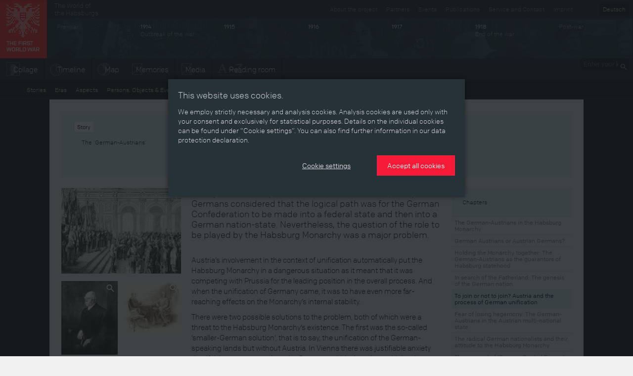

--- FILE ---
content_type: text/html; charset=utf-8
request_url: https://ww1.habsburger.net/en/chapters/join-or-not-join-austria-and-process-german-unification
body_size: 10652
content:
<!DOCTYPE html>
<html lang="en">
<head>
  <meta charset="utf-8">
  <meta name="apple-mobile-web-app-capable" content="yes">
  <meta name="apple-mobile-web-app-status-bar-style" content="black-translucent">
  <meta name="viewport" content="width=device-width, initial-scale=1">
  <link rel="image_src" href="" />
  <meta charset="utf-8" />
<meta name="viewport" content="width=device-width" />
<meta http-equiv="ImageToolbar" content="false" />
<meta name="description" content="In response to the question of national unification, many Germans considered that the logical path was for the German Confederation to be made into a federal state and then into a German nation-state. Nevertheless, the question of the role to be played by the Habsburg Monarchy was a major problem." />
<meta name="generator" content="Drupal 7 (http://drupal.org)" />
<link rel="canonical" href="https://ww1.habsburger.net/en/chapters/join-or-not-join-austria-and-process-german-unification" />
<link rel="shortlink" href="https://ww1.habsburger.net/en/node/5892" />
<meta property="og:site_name" content="Der Erste Weltkrieg" />
<meta property="og:type" content="article" />
<meta property="og:url" content="https://ww1.habsburger.net/en/chapters/join-or-not-join-austria-and-process-german-unification" />
<meta property="og:title" content="To join or not to join? Austria and the process of German unification" />
<meta property="og:description" content="In response to the question of national unification, many Germans considered that the logical path was for the German Confederation to be made into a federal state and then into a German nation-state. Nevertheless, the question of the role to be played by the Habsburg Monarchy was a major problem." />
<meta property="og:updated_time" content="2014-08-17T16:49:01+02:00" />
<meta property="article:published_time" content="2014-06-06T15:22:59+02:00" />
<meta property="article:modified_time" content="2014-08-17T16:49:01+02:00" />
<meta name="dcterms.title" content="To join or not to join? Austria and the process of German unification" />
<meta name="dcterms.creator" content="Martin Mutschlechner" />
<meta name="dcterms.description" content="In response to the question of national unification, many Germans considered that the logical path was for the German Confederation to be made into a federal state and then into a German nation-state. Nevertheless, the question of the role to be played by the Habsburg Monarchy was a major problem." />
<meta name="dcterms.date" content="2014-06-06T15:22+02:00" />
<meta name="dcterms.type" content="Text" />
<meta name="dcterms.format" content="text/html" />
<meta name="dcterms.identifier" content="https://ww1.habsburger.net/en/chapters/join-or-not-join-austria-and-process-german-unification" />
<meta name="dcterms.language" content="en" />
  <title>To join or not to join? Austria and the process of German unification | Der Erste Weltkrieg</title>
  <link type="text/css" rel="stylesheet" href="https://ww1.habsburger.net/files/css/css_Q8bk26IpUQB1iiHLZDY1EsPZWYSilSLashJtLsCuXJA.css" media="all" />
<link type="text/css" rel="stylesheet" href="https://ww1.habsburger.net/files/css/css_zQD8wpm8c7JhsYsi76vg7quvIQJ5Ir21QEuBKpPFGiY.css" media="all" />
<link type="text/css" rel="stylesheet" href="https://ww1.habsburger.net/sites/all/themes/zurb-foundation/css/apps.css?rwvge3" media="all" />
  <script type="text/javascript" src="//ajax.googleapis.com/ajax/libs/jquery/1.7.2/jquery.min.js"></script>
<script type="text/javascript">
<!--//--><![CDATA[//><!--
window.jQuery || document.write("<script src='/sites/all/modules/jquery_update/replace/jquery/1.7/jquery.min.js'>\x3C/script>")
//--><!]]>
</script>
<script type="text/javascript" src="https://ww1.habsburger.net/files/js/js_38VWQ3jjQx0wRFj7gkntZr077GgJoGn5nv3v05IeLLo.js"></script>
<script type="text/javascript">
<!--//--><![CDATA[//><!--
var NID = 5892
//--><!]]>
</script>
<script type="text/javascript" src="https://ww1.habsburger.net/files/js/js_c1EhWcS5pv48ywVdZk715HLOw4_DTL5PSsnv0ouIjsM.js"></script>
<script type="text/javascript" src="https://ww1.habsburger.net/files/js/js_Zel2aV9T9vHoBj2Vvoz0eGpq677DyW27_xwPqj8IMQA.js"></script>
<script type="text/javascript">
<!--//--><![CDATA[//><!--
jQuery.extend(Drupal.settings, {"basePath":"\/","pathPrefix":"en\/","ajaxPageState":{"theme":"zurb_foundation","theme_token":"SZXw-3Ak_p1IX9Lc195a_-CmA-JZJV-sCXhFH7hvYgI","js":{"sites\/all\/themes\/zurb-foundation\/javascripts\/imagesloaded.pkgd.min.js":1,"sites\/all\/themes\/zurb-foundation\/javascripts\/jquery.lazyload.min.js":1,"sites\/all\/themes\/zurb-foundation\/javascripts\/foundation.min.js":1,"sites\/all\/themes\/zurb-foundation\/javascripts\/zoomable.js":1,"sites\/all\/themes\/zurb-foundation\/javascripts\/zoom.js":1,"sites\/all\/themes\/zurb-foundation\/javascripts\/app.js":1,"sites\/all\/themes\/zurb-foundation\/javascripts\/gdpr-cookies.js":1,"\/\/ajax.googleapis.com\/ajax\/libs\/jquery\/1.7.2\/jquery.min.js":1,"0":1,"misc\/jquery-extend-3.4.0.js":1,"misc\/jquery-html-prefilter-3.5.0-backport.js":1,"misc\/jquery.once.js":1,"misc\/drupal.js":1,"1":1,"sites\/all\/modules\/video\/js\/video.js":1,"sites\/all\/themes\/zurb-foundation\/javascripts\/waterfall.js":1,"sites\/all\/themes\/zurb-foundation\/javascripts\/vendor\/custom.modernizr.js":1,"sites\/all\/themes\/zurb-foundation\/javascripts\/vendor\/jquery.cookie.js":1,"sites\/all\/themes\/zurb-foundation\/javascripts\/vendor\/placeholder.js":1},"css":{"sites\/all\/modules\/date\/date_api\/date.css":1,"sites\/all\/modules\/itweak_upload\/itweak_upload.css":1,"sites\/all\/modules\/views\/css\/views.css":1,"sites\/all\/modules\/ckeditor\/css\/ckeditor.css":1,"sites\/all\/modules\/ctools\/css\/ctools.css":1,"sites\/all\/modules\/video\/css\/video.css":1,"sites\/all\/modules\/biblio\/biblio.css":1,"sites\/all\/themes\/zurb-foundation\/css\/normalize.css":1,"sites\/all\/themes\/zurb-foundation\/css\/apps.css":1}},"urlIsAjaxTrusted":{"\/en\/node\/1661":true}});
//--><!]]>
</script>
  <!-- HTML5 element support for IE6-8 -->
  <!--[if lt IE 9]>
    <script src="http://html5shiv.googlecode.com/svn/trunk/html5.js"></script>
  <![endif]-->
  <script type="text/javascript" src="//use.typekit.net/gej5xus.js"></script>
  <script type="text/javascript">try{Typekit.load();}catch(e){}</script>
</head>
<body class="html not-front not-logged-in no-sidebars page-node page-node- page-node-5892 node-type-kapitel i18n-en lang-en section-chapters section-node-view user-0" >
    
<div id="page">

  
<header class="v1 top-bar" id="main-header">
  <div class="row-table">
    <div class="col first">
      <div id="site-name">
                <a class="brand" href="/en" title="Home">
          <img src="/files/ewk_logo_en_fin.png" alt="Home" width="95" height="118"/>
        </a>
        
      </div>
    </div>
    <div class="col second hide-for-small">
      <ul class="language-switcher-locale-url"><li class="de first"><a href="/de/kapitel/dabei-sein-ist-alles-oesterreich-und-der-prozess-der-deutschen-einigung" class="language-link" xml:lang="de" title="Dabei sein ist alles? Österreich und der Prozess der deutschen Einigung">Deutsch</a></li>
<li class="en last active"><a href="/en/chapters/join-or-not-join-austria-and-process-german-unification" class="language-link active" xml:lang="en" title="To join or not to join? Austria and the process of German unification ">English</a></li>
</ul>      <div class="menu-v1">
      <ul class="meta menu right" id="meta-menu"><li class="first leaf"><a href="/en/service-and-contact" title="">Service and Contact</a></li><li class="last leaf"><a href="/en/legal-notice" title="">Imprint</a></li></ul>
      <a href="http://habsburger.net" rel="no-follow" id="metahome" class="left hide-for-medium hide-for-small">
        The World of<br>the Habsburgs        </a>
        <h2 class="element-invisible">Secondary menu</h2><ul id="secondary-menu" class="secondary menu right hide-for-medium clearfix"><li class="menu-1646 first"><a href="/en/about-project" title="">About the project</a></li>
<li class="menu-2176"><a href="/en/partners">Partners</a></li>
<li class="menu-2174"><a href="/en/events">Events</a></li>
<li class="menu-2172 last"><a href="/en/publications">Publications</a></li>
</ul>
        </div>

      
      <!-- START HEADER TIMELINE -->
 <div id="header-timeline">
  <!--<div class="period p-0" data-date="0" style="background:#1d2429">
    <div class="title">Die Welt der Habsburger</div>
  </div>-->
  <div class="period p-1913" data-date="1913">
    <div class="title">Pre-war</div>
  </div>
  <div class="period p-1914" data-date="1914">
    <div class="title"><b>1914</b><br>Outbreak of the war</div>
  </div>
  <div class="period p-1915" data-date="1915">
    <div class="title"><b>1915</b></div>
  </div>
  <div class="period p-1916" data-date="1916">
    <div class="title"><b>1916</b></div>
  </div>
  <div class="period p-1917" data-date="1917">
    <div class="title"><b>1917</b></div>
  </div>
  <div class="period p-1918" data-date="1918">
    <div class="title"><b>1918</b><br>End of the war</div>
  </div>
  <div class="period p-1919" data-date="1919">
    <div class="title">Post-war</div>
  </div>
  <!--<div class="period p-0" data-date="0">
    
        <ul class="language-switcher-locale-url"><li class="de first"><a href="/de/kapitel/dabei-sein-ist-alles-oesterreich-und-der-prozess-der-deutschen-einigung" class="language-link" xml:lang="de" title="Dabei sein ist alles? Österreich und der Prozess der deutschen Einigung">Deutsch</a></li>
<li class="en last active"><a href="/en/chapters/join-or-not-join-austria-and-process-german-unification" class="language-link active" xml:lang="en" title="To join or not to join? Austria and the process of German unification ">English</a></li>
</ul>    
  </div>-->
</div>      <div class="menu-v2">
        <div class="left">
          <ul class="links main menu nav inline-list clearfix" id="main-menu"><li class="first leaf"><a href="/en/collage" class="icon icon-zeitbild">Collage</a></li><li class="leaf"><a href="/en/timeline" class="icon icon-timeline">Timeline</a></li><li class="leaf"><a href="/en/map" class="icon icon-map">Map</a></li><li class="leaf"><a href="/en/memories" class="icon icon-memories">Memories</a></li><li class="leaf"><a href="/en/media" class="icon icon-media">Media</a></li><li class="last leaf"><a href="/en/stories" class="icon icon-text">Reading room</a></li></ul>        </div>
        <div class="right hide-for-small">
                      <div class="region region-navigation">
    <section id="block-search-api-page-suche" class="block block-search-api-page block-search-api-page-suche">

      
  <form action="/en/node/1661" method="post" id="search-api-page-search-form-suche" accept-charset="UTF-8"><div><div class="form-item form-type-textfield form-item-keys-1">
  <label class="element-invisible" for="edit-keys-1">Enter your keywords </label>
 <input placeholder="Enter your keywords" type="text" id="edit-keys-1" name="keys_1" value="" size="15" maxlength="128" class="form-text" />
</div>
<input type="hidden" name="id" value="1" />
<input type="submit" id="edit-submit-1" name="op" value="Search" class="form-submit" /><input type="hidden" name="form_build_id" value="form-3W7eefm1pSqHg6w44CPyGaoMJ5yTxYG7y8xQOB4g4uw" />
<input type="hidden" name="form_id" value="search_api_page_search_form_suche" />
</div></form>  
</section> <!-- /.block -->
  </div>
            
        </div>
      </div>
    </div>
  </div>
  <div class="row-table menu-v1">
    <div class="left">
        <ul class="links main menu nav inline-list clearfix" id="main-menu"><li class="first leaf"><a href="/en/collage" class="icon icon-zeitbild">Collage</a></li><li class="leaf"><a href="/en/timeline" class="icon icon-timeline">Timeline</a></li><li class="leaf"><a href="/en/map" class="icon icon-map">Map</a></li><li class="leaf"><a href="/en/memories" class="icon icon-memories">Memories</a></li><li class="leaf"><a href="/en/media" class="icon icon-media">Media</a></li><li class="last leaf"><a href="/en/stories" class="icon icon-text">Reading room</a></li></ul>      </div>
    <div class="right hide-for-small">
                      <div class="region region-navigation">
      <div class="region region-navigation">
    <section id="block-search-api-page-suche" class="block block-search-api-page block-search-api-page-suche">

      
  <form action="/en/node/1661" method="post" id="search-api-page-search-form-suche" accept-charset="UTF-8"><div><div class="form-item form-type-textfield form-item-keys-1">
  <label class="element-invisible" for="edit-keys-1">Enter your keywords </label>
 <input placeholder="Enter your keywords" type="text" id="edit-keys-1" name="keys_1" value="" size="15" maxlength="128" class="form-text" />
</div>
<input type="hidden" name="id" value="1" />
<input type="submit" id="edit-submit-1" name="op" value="Search" class="form-submit" /><input type="hidden" name="form_build_id" value="form-3W7eefm1pSqHg6w44CPyGaoMJ5yTxYG7y8xQOB4g4uw" />
<input type="hidden" name="form_id" value="search_api_page_search_form_suche" />
</div></form>  
</section> <!-- /.block -->
  </div>
  </div>
            
      </div>
    
  </div>

  <div class="row-table">
      <ul class="content menu" id="content-menu"><li class="first leaf"><a href="/en/stories">Stories</a></li><li class="leaf"><a href="/en/eras">Eras</a></li><li class="leaf"><a href="/en/aspects">Aspects</a></li><li class="leaf"><a href="/en/persons-objects-events">Persons, Objects &amp; Events</a></li><li class="last leaf"><a href="/en/developments">Developments</a></li></ul>  </div>
</header>






<main class="row l-main">
  
  <div id="main" class="columns large-12">
                    <a id="main-content"></a>
    
                        

      <div class="region region-content">
    <article id="node-5892" class="node node-kapitel view-mode-full clearfix" about="/en/chapters/join-or-not-join-austria-and-process-german-unification" typeof="sioc:Item foaf:Document">

  
  <header>
  <div class="row">
    <div class="medium-3 columns">
      <div class="view view-themenkapitel view-id-themenkapitel view-display-id-block_1 view-dom-id-08182cf1af9a5417f8a207044ba1be0b">
        
  
  
      <div class="view-content">
      <div class="item-list">    <ul class="side-nav">          <li class="">  
          <h4><span class="label">Story</span>&nbsp;<a href="/en/stories/german-austrians">The ‘German-Austrians’</a></h4>  </li>
      </ul></div>    </div>
  
  
  
  
  
  
</div>    </div>
    <div class="medium-6 columns">
       <h1 class="page-header"  class="node-title">To join or not to join? Austria and the process of German unification </h1>
    </div>
    <div class="medium-3 columns">
    </div>
  </div>
  </header>

  
<div class="row">
<div class="medium-3 columns">
<div class="image">
<div class="view view-gallerie view-id-gallerie view-display-id-block_2 view-dom-id-5271bc9a3d22946b2890a98972a0829b">
        
  
  
      <div class="view-content">
        <div >
  	<div class="views-row-inner">
    	  
  <div class="orbit-caption">        <figure id="node-4470">
<a href="/en/media/proclamation-german-empire-hall-mirrors-versailles-18-january-1871-based-original-drawing-von" title="The proclamation of the German Empire in the Hall of Mirrors at Versailles on 18 January 1871. Based on an original drawing by A. von Werner"><img typeof="foaf:Image" src="https://ww1.habsburger.net/files/styles/medium/public/originale/lit_55023_s382.jpg?itok=V0JLYjGU" width="360" height="258" alt="" /></a> 
 
<figcaption>
<p><a href="/en/media/proclamation-german-empire-hall-mirrors-versailles-18-january-1871-based-original-drawing-von">The proclamation of the German Empire in the Hall of Mirrors at Versailles on 18 January 1871. Based on an original drawing by A. von Werner</a><br><small><i>Copyright:</i> <a href="/en/copyrights/schloss-schoenbrunn-kultur-und-betriebsgesmbhfotograf-alexander-e-koller">Schloß Schönbrunn Kultur-und Betriebsges.m.b.H./Fotograf: Alexander E. Koller</a><br>
</small>
</p>
</figcaption>
</figure>  </div>	</div>
  </div>
    </div>
  
  
  
  
  
  
</div><div class="view view-gallerie view-id-gallerie view-display-id-block_1 view-dom-id-9a20c1e5ba8ccdb0863a2f6fdbb82fc4">
        
  
  
      <div class="view-content">
      <div class="item-list">    <ul class="medium-block-grid-2">          <li class="">  
          <figure id="node-4864">
<a href="/en/media/bismarck-based-painting-f-von-lenbach" title="Bismarck. Based on a painting by F. von Lenbach"><img typeof="foaf:Image" src="https://ww1.habsburger.net/files/styles/thumbnail/public/originale/lit_55023_s369.jpg?itok=UuL4gDQ3" width="122" height="160" /></a> 

<figcaption>
<p><a href="/en/media/bismarck-based-painting-f-von-lenbach">Bismarck. Based on a painting by F. von Lenbach</a><br><small><i>Copyright:</i> <a href="/en/copyrights/schloss-schoenbrunn-kultur-und-betriebsgesmbhfotograf-alexander-e-koller">Schloß Schönbrunn Kultur-und Betriebsges.m.b.H./Fotograf: Alexander E. Koller</a><br>
</small>
</p>
</figcaption>
</figure>  </li>
          <li class="">  
          <figure id="node-4836">
<a href="/en/media/wilhelm-gause-emperor-franz-joseph-visiting-bismarck-1889-drawing-1908" title="Wilhelm Gause: Emperor Franz Joseph visiting Bismarck 1889, drawing, 1908"><img typeof="foaf:Image" src="https://ww1.habsburger.net/files/styles/thumbnail/public/originale/lit_55028_s188.jpg?itok=hVZdeF10" width="160" height="157" alt="" /></a> 

<figcaption>
<p><a href="/en/media/wilhelm-gause-emperor-franz-joseph-visiting-bismarck-1889-drawing-1908">Wilhelm Gause: Emperor Franz Joseph visiting Bismarck 1889, drawing, 1908</a><br><small><i>Copyright:</i> <a href="/en/copyrights/schloss-schoenbrunn-kultur-und-betriebsgesmbhfotograf-alexander-e-koller">Schloß Schönbrunn Kultur-und Betriebsges.m.b.H./Fotograf: Alexander E. Koller</a><br>
</small>
</p>
</figcaption>
</figure>  </li>
          <li class="">  
          <figure id="node-4835">
<a href="/en/media/wilhelm-gause-german-princes-congratulate-emperor-60th-anniversary-his-reign-illustration-1908" title="Wilhelm Gause: The German Princes congratulate the Emperor on the 60th anniversary of his reign, illustration, 1908"><img typeof="foaf:Image" src="https://ww1.habsburger.net/files/styles/thumbnail/public/originale/lit_2278_1683-9600-0019.jpg?itok=5QdUqGnl" width="160" height="114" alt="" /></a> 

<figcaption>
<p><a href="/en/media/wilhelm-gause-german-princes-congratulate-emperor-60th-anniversary-his-reign-illustration-1908">Wilhelm Gause: The German Princes congratulate the Emperor on the 60th anniversary of his reign, illustration, 1908</a><br><small><i>Copyright:</i> <a href="/en/copyrights/schloss-schoenbrunn-kultur-und-betriebsgesmbhfotograf-alexander-e-koller">Schloß Schönbrunn Kultur-und Betriebsges.m.b.H./Fotograf: Alexander E. Koller</a><br>
</small>
</p>
</figcaption>
</figure>  </li>
      </ul></div>    </div>
  
  
  
  
  
  
</div></div>
</div>
<div class="medium-6 columns">

  
    
    <div class="content">
  <div class='lead'><p>
	In response to the question of national unification, many Germans considered that the logical path was for the German Confederation to be made into a federal state and then into a German nation-state. Nevertheless, the question of the role to be played by the Habsburg Monarchy was a major problem.</p>
</div><div class="body field"><p>
	Austria’s involvement in the context of unification automatically put the Habsburg Monarchy in a dangerous situation as it meant that it was competing with Prussia for the leading position in the overall process. And when the unification of Germany came, it was to have even more far-reaching effects on the Monarchy’s internal stability.</p>
<p>
	There were two possible solutions to the problem, both of which were a threat to the Habsburg Monarchy’s existence. The first was the so-called ‘smaller-German solution’, that is to say, the unification of the German-speaking lands but without Austria. In Vienna there was justifiable anxiety that if this course was taken, the Germans within Austria would develop separatist tendencies, which would of course be a major problem for the Habsburg Monarchy.</p>
<p>
	The second scenario was the ‘greater-German solution’, in which Austria was to be included. This solution, however, was problematic because of the multi-ethnic composition of the Habsburg Monarchy, as only certain parts of Austria would be involved, namely, the Alpine and Danube lands and the lands of the Bohemian crown, all of which had been part of the Holy Roman Empire until its dissolution in 1806. As the remaining parts of the Monarchy had non-German-speaking majorities, they would have been excluded, which would have broken up the territorial unity of the Habsburg Monarchy.</p>
<p>
	Consequently, Vienna decided to pursue neither course but simply aim to maintain a delicate balance in its relations with the German states.</p>
<p>
	The spirit of the time, however, was not on Austria’s side, for the German drive for unification was becoming an increasingly important issue in the public sphere. In Austria, the ‘greater-German solution’ was supported not only by the German nationlists but also by the radical democrats, who shared the nationalists’ goal of throwing off the chains of feudalism and dynastic paternalism. Now both these groups were in favour of Austria becoming fully incorporated in the new Germany, even if this meant the end of the Habsburg Monarchy.</p>
<p>
	After 1848 the Habsburgs effectively gave up hope of maintaining their leading position in the German-speaking world and the reign of Emperor Franz Joseph ushered in a period of weakness in the diplomatic sphere. On the internal front the Monarchy gave up the goal of gradual transformation into a German state and ratified the principle of ‘equality of the peoples’ with its positive commitment to the concept of a multi-national state. As a result, however, the Germans now became just one nationality among many within the borders of the Habsburg Monarchy.</p>
<p>
	This decision finally led to the crisis in Prussian-Austrian relations that culminated in Austria’s defeat at the battle of Königgrätz in 1866. Thereafter Austria had definitely lost its leading position in the German-speaking world to Bismarck’s Prussia and there were no longer any obstacles to the ‘smaller-German solution’, which was finally realized in 1871 in the proclamation of the German Reich in the Hall of Mirrors at Versailles.</p>
<p>
	Translation: Peter John Nicholson</p>
</div><div class="field field-name-field-autorin field-type-taxonomy-term-reference field-label-hidden field-wrapper clearfix"><ul class="links inline-list"><li class="taxonomy-term-reference-0" class="field-item even"><a href="/en/autorinnen/martin-mutschlechner" typeof="skos:Concept" property="rdfs:label skos:prefLabel">Martin Mutschlechner</a></li></ul></div><div class="field field-name-field-bibliografie field-type-text-long field-label-above field-wrapper"><div  class="field-label">Bibliografie&nbsp;</div><p>
	Doering-Manteuffel, Anselm: Die deutsche Frage und das europäische Staatensystem 1815 bis 1871 (Enzyklopädie deutscher Geschichte 15), München 1993</p>
<p>
	Kann, Robert A.: Zur Problematik der Nationalitätenfrage in der Habsburgermonarchie 1848–1918, in: Wandruszka, Adam/Urbanitsch, Peter (Hrsg.): Die Habsburgermonarchie 1848–1918, Band III: Die Völker des Reiches, Wien 1980, Teilband 2, 1304–1338</p>
<p>
	Rumpler, Helmut: Eine Chance für Mitteleuropa. Bürgerliche Emanzipation und Staatsverfall in der Habsburgermonarchie [Österreichische Geschichte 1804–1914, hrsg. von Herwig Wolfram], Wien 2005</p>
<p>
	Stourzh, Gerald: Die Gleichberechtigung der Nationalitäten in der Verfassung und Verwaltung Österreichs 1848 bis 1918, Wien 1985</p>
<p>
	Sutter, Berthold: Die Deutschen, in: Wandruszka, Adam/Urbanitsch, Peter (Hrsg.): Die Habsburgermonarchie 1848–1918, Band III: Die Völker des Reiches, Wien 1980, Teilband 1, 154–339</p>
</div>  </div>

  </div>
  <div class="medium-3 columns">

          
      <div class="view view-themenkapitel view-id-themenkapitel view-display-id-block view-dom-id-05ce844c3c409ed25dcd4a4abe0af947">
        
  
  
      <div class="view-content">
      <div class="item-list">    <ul class="side-nav">          <li class="">  
          <h4><a href="/en/chapters/join-or-not-join-austria-and-process-german-unification">Chapters</a></h4>    
          <div class="chapter-nav"><div class="item-list"><ul><li class="first"><a href="/en/chapters/german-austrians-habsburg-monarchy">The German-Austrians in the Habsburg Monarchy </a></li>
<li><a href="/en/chapters/german-austrians-or-austrian-germans">German Austrians or Austrian Germans?</a></li>
<li><a href="/en/chapters/holding-monarchy-together-german-austrians-guarantors-habsburg-statehood">Holding the Monarchy together: The German-Austrians as the guarantors of Habsburg statehood</a></li>
<li><a href="/en/chapters/search-fatherland-genesis-german-nation">In search of the Fatherland: The genesis of the German nation</a></li>
<li><a href="/en/chapters/join-or-not-join-austria-and-process-german-unification" class="active">To join or not to join? Austria and the process of German unification </a></li>
<li><a href="/en/chapters/fear-losing-hegemony-german-austrians-austrian-multi-national-state">Fear of losing hegemony: The German-Austrians in the Austrian multi-national state</a></li>
<li><a href="/en/chapters/radical-german-nationalists-and-their-attitude-habsburg-monarchy">The radical German nationalists and their attitude to the Habsburg Monarchy</a></li>
<li class="last"><a href="/en/chapters/concept-german-central-europe">The concept of ‘German Central Europe’</a></li>
</ul></div></div>  </li>
      </ul></div>    </div>
  
  
  
  
  
  
</div>  </div>
      <!-- COL -->
  
<!-- ROW -->
</div>


    


</article> <!-- /.node -->
  </div>
  <div class="region region-content-bottom">
    <section id="block-block-1" class="block block-block block-block-1">

      
  <div class="row">
      <div class="medium-12 columns">
<h2 class="block-title">Contents related to this chapter</h2>
      </div>
      <div class="medium-3 columns">
        <div class="view view-references view-id-references view-display-id-block_1 teaser-grid view-dom-id-077a8a6209055a07d0fa3f7bc44f5fc6">
            <div class="view-header">
      <h4>Aspects</h4>    </div>
  
  
  
      <div class="view-content">
      <div class="item-list">    <ul class="no-bullet">          <li class=""><article id="node-5493" class="node node-topic node-teaser clearfix" about="/en/aspects/power-blocks" typeof="sioc:Item foaf:Document">

  
        <span class="label">
        Aspect      </span>

    <div class="view view-node-teaserimage view-id-node_teaserimage view-display-id-block_2 view-dom-id-4409ac2157b43fcdd6e3a402de0bc995">
        
  
  
      <div class="view-content">
        <div >
  	<div class="views-row-inner">
    	  
          <div class="image"><a href="/en/aspects/power-blocks"><img typeof="foaf:Image" src="https://ww1.habsburger.net/files/styles/medium/public/teaserbilder/img_7270_s_teaser_4.jpg?itok=83iKfz_7" width="345" height="440" alt="" /></a></div>  	</div>
  </div>
    </div>
  
  
  
  
  
  
</div>
    <header>
	      	<h2 class="node-title"><a href="/en/aspects/power-blocks">Power blocks</a></h2>
    
    
  </header>
  <div class="content main">
  <div class="body text-secondary"><p>
	At the start of the war France, Britain and Russia formed the Triple Entente, extending the existing Entente Cordiale between Britain and France. The aim was to curb the ambitions of the German Empire under Wilhelm II to become a major power. Italy joined the war in 1915 on the side of the Entente. On the other side were the Central Powers consisting of the German Empire, Austria-Hungary, Bulgaria and the Ottoman Empire. In 1917 the USA entered the war on the side of the Entente, marking a decisive turning point that was to lead to the military collapse of the Central Powers.</p></div>  </div>


</article> <!-- /.node -->
</li>
      </ul></div>    </div>
  
  
  
  
  
  
</div>        </div>
        <div class="medium-6 columns">
        <div class="view view-references view-id-references view-display-id-block teaser-grid view-dom-id-1b2834b9f0cda5fed2044a543e91c56c">
            <div class="view-header">
      <h4>Persons, Objects &amp; Events</h4>    </div>
  
  
  
      <div class="view-content">
      <div class="item-list">    <ul class="medium-block-grid-2">          <li class=""><article id="node-5078" class="node node-event node-teaser clearfix" about="/en/persons-objects-events/proclamation-german-empire" typeof="sioc:Item foaf:Document">



  
        <span class="label">
        Event      </span>
  
<div class="view view-node-teaserimage view-id-node_teaserimage view-display-id-block_2 view-dom-id-d0a06a3fb73f990b1685b8c50c98ab15">
        
  
  
      <div class="view-content">
        <div >
  	<div class="views-row-inner">
    	  
          <div class="image"><a href="/en/persons-objects-events/proclamation-german-empire"><img typeof="foaf:Image" src="https://ww1.habsburger.net/files/styles/medium/public/teaserbilder/lit_55023_s382_teaser.jpg?itok=LThhSja8" width="345" height="440" alt="" /></a></div>  	</div>
  </div>
    </div>
  
  
  
  
  
  
</div>  <header>
	      	<h2 class="node-title"><a href="/en/persons-objects-events/proclamation-german-empire">Proclamation of the German Empire</a></h2>
    
    
  </header>
  <div class="content main">
  <div class="body text-secondary"><p>
	The unification of Germany as a nation state under Bismarck was completed.</p>
</div>   
  
  </div>


</article> <!-- /.node -->
</li>
          <li class=""><article id="node-5075" class="node node-event node-teaser clearfix" about="/en/persons-objects-events/austria-war-prussia-and-italy" typeof="sioc:Item foaf:Document">



  
        <span class="label">
        Event      </span>
  
<div class="view view-node-teaserimage view-id-node_teaserimage view-display-id-block_2 view-dom-id-a12d6e1aa9088f2a81ed50f331777bea">
        
  
  
      <div class="view-content">
        <div >
  	<div class="views-row-inner">
    	  
          <div class="image"><a href="/en/persons-objects-events/austria-war-prussia-and-italy"><img typeof="foaf:Image" src="https://ww1.habsburger.net/files/styles/medium/public/teaserbilder/1939_15_bl19874_teaser.jpg?itok=f_0XQrJL" width="345" height="440" alt="" /></a></div>  	</div>
  </div>
    </div>
  
  
  
  
  
  
</div>  <header>
	      	<h2 class="node-title"><a href="/en/persons-objects-events/austria-war-prussia-and-italy">Austria at war with Prussia and Italy</a></h2>
    
    
  </header>
  <div class="content main">
  <div class="body text-secondary"><p>
	The defeat at Königgrätz was a bitter blow for the Habsburg Empire. As a result Austria lost Venetia to Italy and handed the leading role among the German states to Prussia.</p>
</div>   
  
  </div>


</article> <!-- /.node -->
</li>
      </ul></div>    </div>
  
  
  
  
  
  
</div>        </div>
        <div class="medium-3 columns">
        <div class="view view-references view-id-references view-display-id-block_2 teaser-grid view-dom-id-085f5207a4954a4790dbe5d6992fba9d">
            <div class="view-header">
      <h4>Developments</h4>    </div>
  
  
  
      <div class="view-content">
      <div class="item-list">    <ul class="no-bullet">          <li class=""><article id="node-5263" class="node node-entwicklung node-teaser clearfix" about="/en/developments/nation-building-national-programmes-and-positions" typeof="sioc:Item foaf:Document">



  
        <span class="label">
        Development      </span>
  
<div class="view view-node-teaserimage view-id-node_teaserimage view-display-id-block_2 view-dom-id-03ad2bebb2ec3e9bd504cfdcf49353e4">
        
  
  
      <div class="view-content">
        <div >
  	<div class="views-row-inner">
    	  
          <div class="image"><a href="/en/developments/nation-building-national-programmes-and-positions"><img typeof="foaf:Image" src="https://ww1.habsburger.net/files/styles/medium/public/teaserbilder/img_7375_teaser.jpg?itok=jJnjnfXg" width="345" height="440" alt="" /></a></div>  	</div>
  </div>
    </div>
  
  
  
  
  
  
</div>  <header>
	      	<h2 class="node-title"><a href="/en/developments/nation-building-national-programmes-and-positions">Nation-building – national programmes and positions</a></h2>
    
    
  </header>
  <div class="content main">
  <div class="body text-secondary"><p>
	Nation-building was part of the emancipation by large sections of the population from feudal dependence. In line with the ideals of the Enlightenment and French Revolution, the nation – understood as a community of free citizens – was to become the sovereign in place of feudal potentates.</p></div>   
  
  </div>


</article> <!-- /.node -->
</li>
      </ul></div>    </div>
  
  
  
  
  
  
</div>        </div>        
</div>
<div class="row">
<div class="medium-12 columns">
<div class="view view-references view-id-references view-display-id-block_3 teaser-grid view-dom-id-059e5c18dd885b1a63e59446d50aee08">
            <div class="view-header">
      <h4>Memories</h4>    </div>
  
  
  
      <div class="view-content">
      <div class="item-list">    <ul class="medium-block-grid-4">          <li class=""><article id="node-6403" class="node node-dokument node-teaser clearfix" about="/en/memories/family-album-left-papers-karl-hutter" typeof="sioc:Item foaf:Document">

  
  <div class="view view-node-teaserimage view-id-node_teaserimage view-display-id-block_1 view-dom-id-95ece2300a96f1194f8a470cae92c4a1">
        
  
  
      <div class="view-content">
        <div >
  	<div class="views-row-inner">
    	  
  <div class="views-field views-field-field-teaserbild-1">        <div class="field-content"><a href="/en/memories/family-album-left-papers-karl-hutter"><img typeof="foaf:Image" src="https://ww1.habsburger.net/files/styles/teaser_cut_quer/public/teaser/nl_83_i_5_stammbuch_karl_huetter_teaser.jpg?itok=Gk9h4smD" width="360" height="240" alt="" /></a></div>  </div>	</div>
  </div>
    </div>
  
  
  
  
  
  
</div>      <span class="label">
        Memento      </span>
    <header>
	      	<h2 class="node-title"><a href="/en/memories/family-album-left-papers-karl-hutter">Family album from the left papers of Karl Hütter</a></h2>    	 
    
    
  </header>
  <div class="content">
    </div>


</article> <!-- /.node -->
</li>
      </ul></div>    </div>
  
  
  
  
  
  
</div></div>
</div>  
</section> <!-- /.block -->
  </div>

      </div>
  
  
  
</main>



<footer id="page-footer">

  <div class="row">

          <div id="footer-first" class="medium-3 columns">
        <span class="label dark">Index</span>
          <div class="region region-footer-first">
    <section id="block-menu-block-1" class="block block-menu-block block-menu-block-1">

      
  <div class="menu-block-wrapper menu-block-1 menu-name-menu-content parent-mlid-0 menu-level-1">
  <ul class="menu nav"><li class="first leaf menu-mlid-2160"><a href="/en/stories">Stories</a></li>
<li class="leaf menu-mlid-2164"><a href="/en/eras">Eras</a></li>
<li class="leaf menu-mlid-2162"><a href="/en/aspects">Aspects</a></li>
<li class="leaf menu-mlid-2166"><a href="/en/persons-objects-events">Persons, Objects &amp; Events</a></li>
<li class="last leaf menu-mlid-2168"><a href="/en/developments">Developments</a></li>
</ul></div>
  
</section> <!-- /.block -->
  </div>
      </div>
              
        <div id="footer-middle" class="medium-3 columns">
        <span class="label dark">The project</span>
          <div class="region region-footer-middle-left">
    <section id="block-menu-block-6" class="block block-menu-block block-menu-block-6">

      
  <div class="menu-block-wrapper menu-block-6 menu-name-book-toc-72 parent-mlid-0 menu-level-1">
  <ul class="menu nav"><li class="first last expanded menu-mlid-2252"><a href="/en/about-project">About the Project</a><ul class="menu"><li class="first leaf menu-mlid-2253"><a href="/en/virtual-exhibition">A virtual exhibition </a></li>
<li class="leaf menu-mlid-2254"><a href="/en/about-memories">About  „Memories“ </a></li>
<li class="leaf menu-mlid-2256"><a href="/en/facts-figures">Facts &amp; Figures</a></li>
<li class="leaf menu-mlid-2255"><a href="/en/team">Team</a></li>
<li class="last leaf menu-mlid-2337"><a href="/en/awards">Awards</a></li>
</ul></li>
</ul></div>
  
</section> <!-- /.block -->
  </div>
      </div>
              
      <div id="footer-last" class="medium-3 columns">
        <span class="label dark">Service & Contact</span>
          <div class="region region-footer-middle-right">
    <section id="block-menu-block-5" class="block block-menu-block block-menu-block-5">

      
  <div class="menu-block-wrapper menu-block-5 menu-name-book-toc-74 parent-mlid-0 menu-level-1">
  <ul class="menu nav"><li class="first last expanded menu-mlid-2249"><a href="/en/service-and-contact">Service and Contact</a><ul class="menu"><li class="first leaf menu-mlid-2397"><a href="/en/data-privacy-policy">Data Privacy Policy</a></li>
<li class="leaf menu-mlid-2250"><a href="/en/legal-notice">Legal Notice</a></li>
<li class="last leaf menu-mlid-2251"><a href="/en/press">Press</a></li>
</ul></li>
</ul></div>
  
</section> <!-- /.block -->
  </div>
      </div>
                <div id="footer-last" class="medium-3 columns">
        <span class="label dark">Special pages</span>
          <div class="region region-footer-last">
    <section id="block-menu-block-3" class="block block-menu-block block-menu-block-3">

      
  <div class="menu-block-wrapper menu-block-3 menu-name-menu-special parent-mlid-0 menu-level-1">
  <ul class="menu nav"><li class="first leaf menu-mlid-2259"><a href="/en/memories">Memories</a></li>
<li class="last leaf menu-mlid-2260"><a href="/en/war-and-film">War and film</a></li>
</ul></div>
  
</section> <!-- /.block -->
  </div>
      </div>
      </div>
    <div class="row">
      <div class="large-12 columns">
        &copy; 2026 Schloß Schönbrunn Kultur- und Betriebsges.m.b.H., Wien / Informationen gemäß §5 ECG, §14 UGB u. §25 MedienG      </div>
    </div>

  </footer>
</div>


<div class="reveal-modal" data-reveal id="cookie-overlay" data-close-on-click="false"  role="dialog">
      <section id="cookie-page-1">
        <p class="h5">
          This website uses cookies.        </p>
        <p>
          We employ strictly necessary and analysis cookies. Analysis cookies are used only with your consent and exclusively for statistical purposes. Details on the individual cookies can be found under “Cookie settings”. You can also find further information in our data protection declaration.        </p>
        <div class="text-right buttons">
          <p>
            <button class="button link cookie-settings-show">
              Cookie settings            </button>
            <button class="button cookie-accept-all">
              Accept all cookies            </button>
          </p>
        </div>
      </section>
      <section id="cookie-page-2" class="hide" data-toggler=".hide">
        <form id="cookie-settings-form">
          <p class="h5">
            Cookie settings    
          </p>
          <p>
            Here you can view or change the cookie settings used on this domain.    
          </p>
          <section class="cookie-section">
            <div class="grid-x section-header">
              <div class="cell auto"><b>
                Strictly necessary cookies    
              </b></div>
              <div class="cell text-right shrink">
                <button class="icon-info">
                  <svg xmlns="http://www.w3.org/2000/svg" width="20" height="20" viewBox="0 0 20 20"><path d="M9.5 16A6.61 6.61 0 0 1 3 9.5 6.61 6.61 0 0 1 9.5 3 6.61 6.61 0 0 1 16 9.5 6.63 6.63 0 0 1 9.5 16zm0-14A7.5 7.5 0 1 0 17 9.5 7.5 7.5 0 0 0 9.5 2zm.5 6v4.08h1V13H8.07v-.92H9V9H8V8zM9 6h1v1H9z"/></svg>
                </button> 
                <div class="switch small radius">
                  <input class="switch-input" disabled checked="checked" id="cookie_necessary_setting" type="checkbox" name="cookie_necessary_setting">
                  <label class="switch-paddle" for="cookie_necessary_setting">
                    <span class="show-for-sr">Strictly necessary cookies</span>
                  </label>
                </div>
              </div>
            </div>
            <div class="grid-x section-body hide">
              <div class="cell">
                <p>
                  Cookies are a technical feature necessary for the basic functions of the website. You can block or delete these cookies in your browser settings, but in doing so you risk the danger of preventing several parts of the website from functioning properly. <br>The information contained in the cookies is not used to identify you personally. These cookies are never used for purposes other than specified here.    
                </p>
                <table id="cookie-neccessary-table">
                  <thead>
                    <th>
                      Name    
                    </th>
                    <th>
                      Purpose    
                    </th>
                    <th>
                      Expiration    
                    </th>
                    <th>
                      Type    
                    </th>
                  </thead>
                  <tbody>
                  </tbody>
                </table>
              </div>
            </div>
          </section>

          <section class="cookie-section">
            <div class="grid-x section-header">
              <div class="cell auto"><b>
                Analysis cookies    
              </b></div>
              <div class="cell text-right shrink">
                <button class="icon-info">
                  <svg xmlns="http://www.w3.org/2000/svg" width="20" height="20" viewBox="0 0 20 20"><path d="M9.5 16A6.61 6.61 0 0 1 3 9.5 6.61 6.61 0 0 1 9.5 3 6.61 6.61 0 0 1 16 9.5 6.63 6.63 0 0 1 9.5 16zm0-14A7.5 7.5 0 1 0 17 9.5 7.5 7.5 0 0 0 9.5 2zm.5 6v4.08h1V13H8.07v-.92H9V9H8V8zM9 6h1v1H9z"/></svg>
                </button> 
                <div class="switch small radius">
                  <input class="switch-input" id="cookie_analysis_setting" type="checkbox" name="cookie_analysis_setting">
                  <label class="switch-paddle" for="cookie_analysis_setting">
                    <span class="show-for-sr">Analysis cookies</span>
                  </label>
                </div>
              </div>
            </div>
            <div class="grid-x section-body hide">
              <div class="cell">
                <p>
                  We employ analysis cookies to continually improve and update our websites and services for you. The following analysis cookies are used only with your consent.    
                </p>
                <table id="cookie-analysis-table">
                 <thead>
                    <th>
                      Name    
                    </th>
                    <th>
                      Service    
                    </th>
                    <th>
                      Purpose    
                    </th>
                    <th>
                      Type and duration    
                    </th>
                  </thead>
                  <tbody>
                  </tbody>
                </table>
              </div>
            </div>
          </section>
          
          <div class="text-right buttons">
            <p>
              <button class="button link cookie-settings-save">
                Save settings    
              </button>
              <button class="button cookie-accept-all">
                Accept all cookies    
              </button>
            </p>
          </div>
        </form>
      </section>
  </div>  <script type="text/javascript" src="https://ww1.habsburger.net/files/js/js_dkIeJniH4WXkv4sKOeoyS5l7OCskiG2p4vT7v1jjQJs.js"></script>
<script type="text/javascript" src="https://ww1.habsburger.net/sites/all/themes/zurb-foundation/javascripts/gdpr-cookies.js?rwvge3"></script>
</body>
</html>
